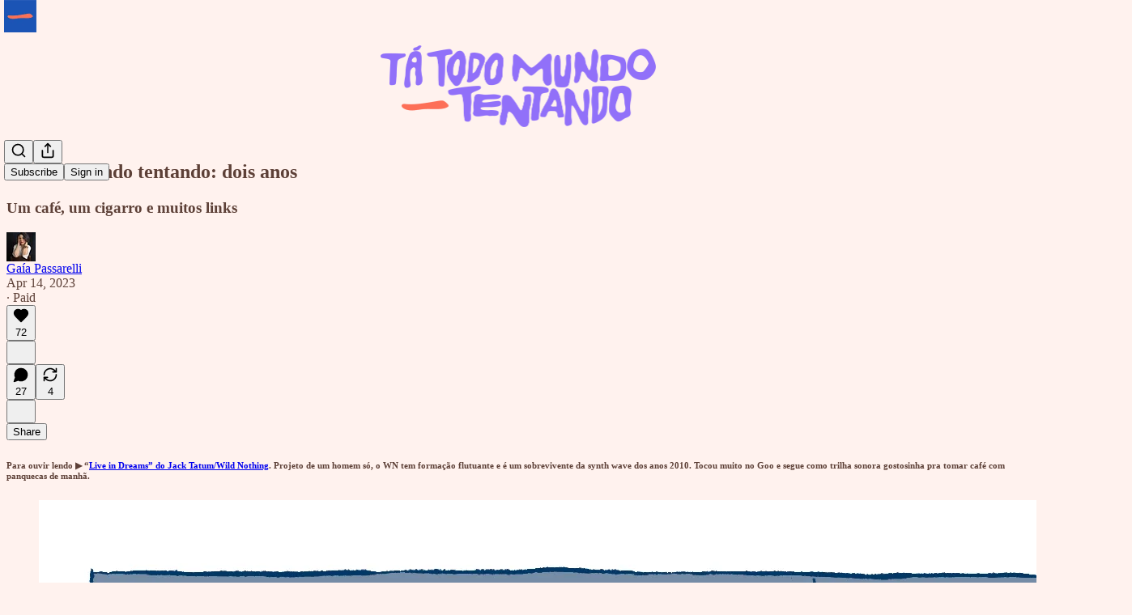

--- FILE ---
content_type: application/javascript
request_url: https://substackcdn.com/bundle/static/js/async/2486.4ee94bdd.js
body_size: 3798
content:
(self.webpackChunksubstack=self.webpackChunksubstack||[]).push([["2486"],{63950:function(e){e.exports=function(){}},6498:function(e,t,n){e.exports=n(42e3)(function(e,t,n){e[+!n].push(t)},function(){return[[],[]]})},91648:function(e,t,n){var r=n(83915),o=n(69302),i=n(83693);e.exports=o(function(e,t){return i(e)?r(e,t):[]})},38390:function(e,t,n){"use strict";n.d(t,{UC:()=>ee,VY:()=>en,ZL:()=>Q,bL:()=>z,bm:()=>er,hE:()=>et,hJ:()=>X});var r=n(17402),o=n(61935),i=n(53113),a=n(37227),l=n(39627),u=n(97372),c=n(83723),s=n(2068),f=n(51181),p=n(10607),d=n(9989),y=n(65567),h=n(69836),b=n(58241),v=n(44400),g=n(4006),m="Dialog",[w,O]=(0,a.A)(m),[D,I]=w(m),C=e=>{let{__scopeDialog:t,children:n,open:o,defaultOpen:i,onOpenChange:a,modal:c=!0}=e,s=r.useRef(null),f=r.useRef(null),[p,d]=(0,u.i)({prop:o,defaultProp:i??!1,onChange:a,caller:m});return(0,g.Y)(D,{scope:t,triggerRef:s,contentRef:f,contentId:(0,l.B)(),titleId:(0,l.B)(),descriptionId:(0,l.B)(),open:p,onOpenChange:d,onOpenToggle:r.useCallback(()=>d(e=>!e),[d]),modal:c,children:n})};C.displayName=m;var R="DialogTrigger";r.forwardRef((e,t)=>{let{__scopeDialog:n,...r}=e,a=I(R,n),l=(0,i.s)(t,a.triggerRef);return(0,g.Y)(d.sG.button,{type:"button","aria-haspopup":"dialog","aria-expanded":a.open,"aria-controls":a.contentId,"data-state":H(a.open),...r,ref:l,onClick:(0,o.mK)(e.onClick,a.onOpenToggle)})}).displayName=R;var Y="DialogPortal",[P,S]=w(Y,{forceMount:void 0}),_=e=>{let{__scopeDialog:t,forceMount:n,children:o,container:i}=e,a=I(Y,t);return(0,g.Y)(P,{scope:t,forceMount:n,children:r.Children.map(o,e=>(0,g.Y)(p.C,{present:n||a.open,children:(0,g.Y)(f.Z,{asChild:!0,container:i,children:e})}))})};_.displayName=Y;var x="DialogOverlay",E=r.forwardRef((e,t)=>{let n=S(x,e.__scopeDialog),{forceMount:r=n.forceMount,...o}=e,i=I(x,e.__scopeDialog);return i.modal?(0,g.Y)(p.C,{present:r||i.open,children:(0,g.Y)(j,{...o,ref:t})}):null});E.displayName=x;var N=(0,v.TL)("DialogOverlay.RemoveScroll"),j=r.forwardRef((e,t)=>{let{__scopeDialog:n,...r}=e,o=I(x,n);return(0,g.Y)(h.A,{as:N,allowPinchZoom:!0,shards:[o.contentRef],children:(0,g.Y)(d.sG.div,{"data-state":H(o.open),...r,ref:t,style:{pointerEvents:"auto",...r.style}})})}),k="DialogContent",A=r.forwardRef((e,t)=>{let n=S(k,e.__scopeDialog),{forceMount:r=n.forceMount,...o}=e,i=I(k,e.__scopeDialog);return(0,g.Y)(p.C,{present:r||i.open,children:i.modal?(0,g.Y)(F,{...o,ref:t}):(0,g.Y)(T,{...o,ref:t})})});A.displayName=k;var F=r.forwardRef((e,t)=>{let n=I(k,e.__scopeDialog),a=r.useRef(null),l=(0,i.s)(t,n.contentRef,a);return r.useEffect(()=>{let e=a.current;if(e)return(0,b.Eq)(e)},[]),(0,g.Y)(K,{...e,ref:l,trapFocus:n.open,disableOutsidePointerEvents:!0,onCloseAutoFocus:(0,o.mK)(e.onCloseAutoFocus,e=>{e.preventDefault(),n.triggerRef.current?.focus()}),onPointerDownOutside:(0,o.mK)(e.onPointerDownOutside,e=>{let t=e.detail.originalEvent,n=0===t.button&&!0===t.ctrlKey;(2===t.button||n)&&e.preventDefault()}),onFocusOutside:(0,o.mK)(e.onFocusOutside,e=>e.preventDefault())})}),T=r.forwardRef((e,t)=>{let n=I(k,e.__scopeDialog),o=r.useRef(!1),i=r.useRef(!1);return(0,g.Y)(K,{...e,ref:t,trapFocus:!1,disableOutsidePointerEvents:!1,onCloseAutoFocus:t=>{e.onCloseAutoFocus?.(t),t.defaultPrevented||(o.current||n.triggerRef.current?.focus(),t.preventDefault()),o.current=!1,i.current=!1},onInteractOutside:t=>{e.onInteractOutside?.(t),t.defaultPrevented||(o.current=!0,"pointerdown"===t.detail.originalEvent.type&&(i.current=!0));let r=t.target;n.triggerRef.current?.contains(r)&&t.preventDefault(),"focusin"===t.detail.originalEvent.type&&i.current&&t.preventDefault()}})}),K=r.forwardRef((e,t)=>{let{__scopeDialog:n,trapFocus:o,onOpenAutoFocus:a,onCloseAutoFocus:l,...u}=e,f=I(k,n),p=r.useRef(null),d=(0,i.s)(t,p);return(0,y.Oh)(),(0,g.FD)(g.FK,{children:[(0,g.Y)(s.n,{asChild:!0,loop:!0,trapped:o,onMountAutoFocus:a,onUnmountAutoFocus:l,children:(0,g.Y)(c.qW,{role:"dialog",id:f.contentId,"aria-describedby":f.descriptionId,"aria-labelledby":f.titleId,"data-state":H(f.open),...u,ref:d,onDismiss:()=>f.onOpenChange(!1)})}),(0,g.FD)(g.FK,{children:[(0,g.Y)(U,{titleId:f.titleId}),(0,g.Y)(V,{contentRef:p,descriptionId:f.descriptionId})]})]})}),G="DialogTitle",$=r.forwardRef((e,t)=>{let{__scopeDialog:n,...r}=e,o=I(G,n);return(0,g.Y)(d.sG.h2,{id:o.titleId,...r,ref:t})});$.displayName=G;var B="DialogDescription",M=r.forwardRef((e,t)=>{let{__scopeDialog:n,...r}=e,o=I(B,n);return(0,g.Y)(d.sG.p,{id:o.descriptionId,...r,ref:t})});M.displayName=B;var q="DialogClose",W=r.forwardRef((e,t)=>{let{__scopeDialog:n,...r}=e,i=I(q,n);return(0,g.Y)(d.sG.button,{type:"button",...r,ref:t,onClick:(0,o.mK)(e.onClick,()=>i.onOpenChange(!1))})});function H(e){return e?"open":"closed"}W.displayName=q;var L="DialogTitleWarning",[Z,J]=(0,a.q)(L,{contentName:k,titleName:G,docsSlug:"dialog"}),U=({titleId:e})=>{let t=J(L),n=`\`${t.contentName}\` requires a \`${t.titleName}\` for the component to be accessible for screen reader users.

If you want to hide the \`${t.titleName}\`, you can wrap it with our VisuallyHidden component.

For more information, see https://radix-ui.com/primitives/docs/components/${t.docsSlug}`;return r.useEffect(()=>{e&&(document.getElementById(e)||console.error(n))},[n,e]),null},V=({contentRef:e,descriptionId:t})=>{let n=J("DialogDescriptionWarning"),o=`Warning: Missing \`Description\` or \`aria-describedby={undefined}\` for {${n.contentName}}.`;return r.useEffect(()=>{let n=e.current?.getAttribute("aria-describedby");t&&n&&(document.getElementById(t)||console.warn(o))},[o,e,t]),null},z=C,Q=_,X=E,ee=A,et=$,en=M,er=/^(1889|2101|6578|887)$/.test(n.j)?W:null},5243:function(e,t,n){"use strict";n.d(t,{AQ:()=>d,C6:()=>o,Cl:()=>i,Ju:()=>c,N3:()=>p,Tt:()=>a,YH:()=>u,fX:()=>f,sH:()=>l,xN:()=>y,zs:()=>s});var r=function(e,t){return(r=Object.setPrototypeOf||({__proto__:[]})instanceof Array&&function(e,t){e.__proto__=t}||function(e,t){for(var n in t)Object.prototype.hasOwnProperty.call(t,n)&&(e[n]=t[n])})(e,t)};function o(e,t){if("function"!=typeof t&&null!==t)throw TypeError("Class extends value "+String(t)+" is not a constructor or null");function n(){this.constructor=e}r(e,t),e.prototype=null===t?Object.create(t):(n.prototype=t.prototype,new n)}var i=function(){return(i=Object.assign||function(e){for(var t,n=1,r=arguments.length;n<r;n++)for(var o in t=arguments[n])Object.prototype.hasOwnProperty.call(t,o)&&(e[o]=t[o]);return e}).apply(this,arguments)};function a(e,t){var n={};for(var r in e)Object.prototype.hasOwnProperty.call(e,r)&&0>t.indexOf(r)&&(n[r]=e[r]);if(null!=e&&"function"==typeof Object.getOwnPropertySymbols)for(var o=0,r=Object.getOwnPropertySymbols(e);o<r.length;o++)0>t.indexOf(r[o])&&Object.prototype.propertyIsEnumerable.call(e,r[o])&&(n[r[o]]=e[r[o]]);return n}function l(e,t,n,r){return new(n||(n=Promise))(function(o,i){function a(e){try{u(r.next(e))}catch(e){i(e)}}function l(e){try{u(r.throw(e))}catch(e){i(e)}}function u(e){var t;e.done?o(e.value):((t=e.value)instanceof n?t:new n(function(e){e(t)})).then(a,l)}u((r=r.apply(e,t||[])).next())})}function u(e,t){var n,r,o,i={label:0,sent:function(){if(1&o[0])throw o[1];return o[1]},trys:[],ops:[]},a=Object.create(("function"==typeof Iterator?Iterator:Object).prototype);return a.next=l(0),a.throw=l(1),a.return=l(2),"function"==typeof Symbol&&(a[Symbol.iterator]=function(){return this}),a;function l(l){return function(u){var c=[l,u];if(n)throw TypeError("Generator is already executing.");for(;a&&(a=0,c[0]&&(i=0)),i;)try{if(n=1,r&&(o=2&c[0]?r.return:c[0]?r.throw||((o=r.return)&&o.call(r),0):r.next)&&!(o=o.call(r,c[1])).done)return o;switch(r=0,o&&(c=[2&c[0],o.value]),c[0]){case 0:case 1:o=c;break;case 4:return i.label++,{value:c[1],done:!1};case 5:i.label++,r=c[1],c=[0];continue;case 7:c=i.ops.pop(),i.trys.pop();continue;default:if(!(o=(o=i.trys).length>0&&o[o.length-1])&&(6===c[0]||2===c[0])){i=0;continue}if(3===c[0]&&(!o||c[1]>o[0]&&c[1]<o[3])){i.label=c[1];break}if(6===c[0]&&i.label<o[1]){i.label=o[1],o=c;break}if(o&&i.label<o[2]){i.label=o[2],i.ops.push(c);break}o[2]&&i.ops.pop(),i.trys.pop();continue}c=t.call(e,i)}catch(e){c=[6,e],r=0}finally{n=o=0}if(5&c[0])throw c[1];return{value:c[0]?c[1]:void 0,done:!0}}}}function c(e){var t="function"==typeof Symbol&&Symbol.iterator,n=t&&e[t],r=0;if(n)return n.call(e);if(e&&"number"==typeof e.length)return{next:function(){return e&&r>=e.length&&(e=void 0),{value:e&&e[r++],done:!e}}};throw TypeError(t?"Object is not iterable.":"Symbol.iterator is not defined.")}function s(e,t){var n="function"==typeof Symbol&&e[Symbol.iterator];if(!n)return e;var r,o,i=n.call(e),a=[];try{for(;(void 0===t||t-- >0)&&!(r=i.next()).done;)a.push(r.value)}catch(e){o={error:e}}finally{try{r&&!r.done&&(n=i.return)&&n.call(i)}finally{if(o)throw o.error}}return a}function f(e,t,n){if(n||2==arguments.length)for(var r,o=0,i=t.length;o<i;o++)!r&&o in t||(r||(r=Array.prototype.slice.call(t,0,o)),r[o]=t[o]);return e.concat(r||Array.prototype.slice.call(t))}function p(e){return this instanceof p?(this.v=e,this):new p(e)}function d(e,t,n){if(!Symbol.asyncIterator)throw TypeError("Symbol.asyncIterator is not defined.");var r,o=n.apply(e,t||[]),i=[];return r=Object.create(("function"==typeof AsyncIterator?AsyncIterator:Object).prototype),a("next"),a("throw"),a("return",function(e){return function(t){return Promise.resolve(t).then(e,c)}}),r[Symbol.asyncIterator]=function(){return this},r;function a(e,t){o[e]&&(r[e]=function(t){return new Promise(function(n,r){i.push([e,t,n,r])>1||l(e,t)})},t&&(r[e]=t(r[e])))}function l(e,t){try{var n;(n=o[e](t)).value instanceof p?Promise.resolve(n.value.v).then(u,c):s(i[0][2],n)}catch(e){s(i[0][3],e)}}function u(e){l("next",e)}function c(e){l("throw",e)}function s(e,t){e(t),i.shift(),i.length&&l(i[0][0],i[0][1])}}function y(e){if(!Symbol.asyncIterator)throw TypeError("Symbol.asyncIterator is not defined.");var t,n=e[Symbol.asyncIterator];return n?n.call(e):(e=c(e),t={},r("next"),r("throw"),r("return"),t[Symbol.asyncIterator]=function(){return this},t);function r(n){t[n]=e[n]&&function(t){return new Promise(function(r,o){var i,a,l;i=r,a=o,l=(t=e[n](t)).done,Promise.resolve(t.value).then(function(e){i({value:e,done:l})},a)})}}}}}]);
//# sourceMappingURL=2486.4ee94bdd.js.map